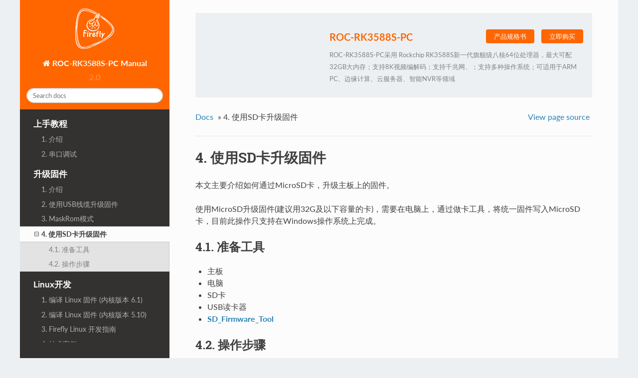

--- FILE ---
content_type: text/html
request_url: https://wiki.t-firefly.com/zh_CN/ROC-RK3588S-PC/upgrade_firmware_sd.html
body_size: 5904
content:


<!DOCTYPE html>
<!--[if IE 8]><html class="no-js lt-ie9" lang="zh-CN" > <![endif]-->
<!--[if gt IE 8]><!--> <html class="no-js" lang="zh-CN" > <!--<![endif]-->
<head>
  <meta charset="utf-8">
  
  <meta name="viewport" content="width=device-width, initial-scale=1.0">
  
  <title>4. 使用SD卡升级固件 &mdash; Firefly Wiki</title>
  
  <meta name="keywords" content="ROC-RK3588S-PC">
  <meta name="description" content="ROC-RK3588S-PC采用 Rockchip RK3588S新一代旗舰级八核64位处理器，最大可配32GB大内存；支持8K视频编解码；支持千兆网、；支持多种操作系统；可适用于ARM PC、边缘计算、云服务器、智能NVR等领域">
  
  
    <link rel="shortcut icon" href="_static/favicon.ico"/>
  
  
  

  

  
  
    

  

  
    <link rel="stylesheet" href="_static/css/theme.css?v=20201016" type="text/css" />
  <link rel="stylesheet" href="_static/pygments.css" type="text/css" />
    <link rel="index" title="索引" href="genindex.html" />
    <link rel="search" title="搜索" href="search.html" />
    <link rel="next" title="1. 编译 Linux 固件 (内核版本 6.1)" href="linux6.1_compile.html" />
    <link rel="prev" title="3. MaskRom模式" href="upgrade_maskrom_mode.html" /> 

  
  <script src="_static/js/modernizr.min.js"></script>

</head>

<body class="wy-body-for-nav">

   
  <div class="wy-grid-for-nav">

    
    <nav data-toggle="wy-nav-shift" class="wy-nav-side">
      <div class="wy-side-scroll">
        <div class="wy-side-nav-search">
          <!-- <img class="logo" src="_images/Logo.png"> -->

            
           
          <a href="http://wiki.t-firefly.com/" class="logo_a">
            <img src="_static/Logo.png" class="logo" alt="Logo" />
          </a>
          

          

          
            <a href="index.html" class="icon icon-home"> ROC-RK3588S-PC Manual
          

          
          </a>

          
            
            
              <div class="version">
                2.0
              </div>
            
          

          
<div role="search">
  <form id="rtd-search-form" class="wy-form" action="search.html" method="get">
    <input type="text" name="q" placeholder="Search docs" />
    <input type="hidden" name="check_keywords" value="yes" />
    <input type="hidden" name="area" value="default" />
  </form>
</div>

          
        </div>

        <div class="wy-menu wy-menu-vertical" data-spy="affix" role="navigation" aria-label="main navigation">
          
            
            
              
            

            
              <p class="caption"><span class="caption-text">上手教程</span></p>
<ul>
<li class="toctree-l1"><a class="reference internal" href="started.html">1. 介绍</a></li>
<li class="toctree-l1"><a class="reference external" href="https://wiki.t-firefly.com/USB-TO-TTL-Serial/usb-to-ttl-serial.html">2. 串口调试</a></li>
</ul>
<p class="caption"><span class="caption-text">升级固件</span></p>
<ul class="current">
<li class="toctree-l1"><a class="reference internal" href="upgrade_bootmode.html">1. 介绍</a></li>
<li class="toctree-l1"><a class="reference internal" href="upgrade_firmware.html">2. 使用USB线缆升级固件</a></li>
<li class="toctree-l1"><a class="reference internal" href="upgrade_maskrom_mode.html">3. MaskRom模式</a></li>
<li class="toctree-l1 current"><a class="current reference internal" href="#">4. 使用SD卡升级固件</a><ul>
<li class="toctree-l2"><a class="reference internal" href="#zhun-bei-gong-ju">4.1. 准备工具</a></li>
<li class="toctree-l2"><a class="reference internal" href="#cao-zuo-bu-zhou">4.2. 操作步骤</a></li>
</ul>
</li>
</ul>
<p class="caption"><span class="caption-text">Linux开发</span></p>
<ul>
<li class="toctree-l1"><a class="reference internal" href="linux6.1_compile.html">1. 编译 Linux 固件 (内核版本 6.1)</a></li>
<li class="toctree-l1"><a class="reference internal" href="linux_compile.html">2. 编译 Linux 固件 (内核版本 5.10)</a></li>
<li class="toctree-l1"><a class="reference internal" href="linux_firefly_linux_manual.html">3. Firefly Linux 开发指南</a></li>
<li class="toctree-l1"><a class="reference internal" href="linux_technical_cases.html">4. 技术案例</a></li>
</ul>
<p class="caption"><span class="caption-text">Android开发</span></p>
<ul>
<li class="toctree-l1"><a class="reference internal" href="android_adb_use.html">1. ADB 使用</a></li>
<li class="toctree-l1"><a class="reference internal" href="android_prepare_compile_android.html">2. 编译环境搭建</a></li>
<li class="toctree-l1"><a class="reference internal" href="android_compile_android12.0_firmware.html">3. 编译 Android12.0 固件</a></li>
<li class="toctree-l1"><a class="reference internal" href="android_compile_android14.0_firmware.html">4. 编译 Android14.0 固件</a></li>
<li class="toctree-l1"><a class="reference internal" href="android_firefly_android_manual.html">5. Firefly Android 开发指南</a></li>
<li class="toctree-l1"><a class="reference internal" href="android_fireflyapi2_manual.html">6. FireflyApi2 使用手册</a></li>
<li class="toctree-l1"><a class="reference internal" href="android_technical_cases.html">7. 技术案例</a></li>
</ul>
<p class="caption"><span class="caption-text">接口使用</span></p>
<ul>
<li class="toctree-l1"><a class="reference internal" href="usage_adc.html">1. ADC 使用</a></li>
<li class="toctree-l1"><a class="reference internal" href="usage_camera.html">2. Camera 使用</a></li>
<li class="toctree-l1"><a class="reference internal" href="usage_display.html">3. Display 使用</a></li>
<li class="toctree-l1"><a class="reference internal" href="usage_ethernet.html">4. Ethernet 使用</a></li>
<li class="toctree-l1"><a class="reference internal" href="usage_gpio.html">5. GPIO 使用</a></li>
<li class="toctree-l1"><a class="reference internal" href="usage_led.html">6. LED 使用</a></li>
<li class="toctree-l1"><a class="reference internal" href="usage_pwm.html">7. PWM 使用</a></li>
<li class="toctree-l1"><a class="reference internal" href="usage_rtc.html">8. RTC 使用</a></li>
<li class="toctree-l1"><a class="reference internal" href="usage_sata.html">9. SATA 使用</a></li>
<li class="toctree-l1"><a class="reference internal" href="usage_uart.html">10. UART 使用</a></li>
<li class="toctree-l1"><a class="reference internal" href="usage_watchdog.html">11. Watchdog 使用</a></li>
</ul>
<p class="caption"><span class="caption-text">配件</span></p>
<ul>
<li class="toctree-l1"><a class="reference internal" href="module_camera.html">1. 摄像头模组</a></li>
<li class="toctree-l1"><a class="reference internal" href="module_display.html">2. 显示屏模组</a></li>
<li class="toctree-l1"><a class="reference internal" href="module_wireless.html">3. 通信模组</a></li>
</ul>
<p class="caption"><span class="caption-text">其他</span></p>
<ul>
<li class="toctree-l1"><a class="reference internal" href="usage_rkllm.html">1. 大语言模型</a></li>
<li class="toctree-l1"><a class="reference internal" href="usage_npu.html">2. NPU使用</a></li>
</ul>
<p class="caption"><span class="caption-text">常见问题解答</span></p>
<ul>
<li class="toctree-l1"><a class="reference internal" href="linux_dts_manual.html">1. Linux 设备树 (DTS) 指南</a></li>
</ul>
<p class="caption"><span class="caption-text">参考资料</span></p>
<ul>
<li class="toctree-l1"><a class="reference internal" href="interface_definition.html">1. 接口定义</a></li>
</ul>

            

            
<style>
    .wy-menu-vertical a.download:hover{
        background: none;
    }
    .wy-menu-vertical a.download{

        padding: 0;
        color: #fff;

    }
</style>


<p class="caption">
    <a href="https://www.t-firefly.com/doc/download/164.html" target="_blank" class="download"><span class="caption-text">资源下载</span></a>
</p>






          
        </div>
      </div>
    </nav>

    <section data-toggle="wy-nav-shift" class="wy-nav-content-wrap">

      
      <nav class="wy-nav-top" aria-label="top navigation">
        
          <i data-toggle="wy-nav-top" class="fa fa-bars"></i>
          <a href="index.html">ROC-RK3588S-PC Manual</a>
        
      </nav>


      <div class="wy-nav-content">
        
        <div class="rst-content">
        
          

















<style>

    @media screen and (max-width: 1100px){
        .prodcut-show-main{
            display: none;
        }
    }
    .prodcut-show-main{
        background: #edf0f2;
        width: 100%;
        height: 170px;
        margin-bottom: 24px;
    }
    .prodcut-show-main .prodcut-show-main-left{
        width: 33%;
    }
    .prodcut-show-main .prodcut-show-main-right{
        width: 64%;
        margin-top: 36px;
        margin-right: 18px;
    }
    .prodcut-show-main .prodcut-show-main-right p{
        color: gray;
        font-size: 84%;
        height: 74px;
        overflow-x: hidden;
    }
    .product-show-name .fa-pull-left{
        
        font-size: 124%;
        color: #ff6600;
        font-weight: bolder;
        
    }
    .product-show-name{
        margin-bottom: 12px;
    }
    .product-show-name .fa-pull-right a{
        
        background: #ff6600;
        color: white;
        padding: 6px 16px;
        border-radius: 4px;
        font-size: 80%;
        margin-left: 10px;

    }
    .prodcut-show-img{
        height: 170px;
	width: 100%;
    	display: flex;
    	justify-content: center;
    	align-items: center;
    }
    
</style>

<div class="prodcut-show-main clearfix">
    <div class="fa-pull-left prodcut-show-main-left">
        <div class="prodcut-show-img">
            <img src="https://www.t-firefly.com/upload/portal/20220416/777a8c77b4263632b1e86435520db8a5.png" alt="">
        </div>
    </div>
    <div class="fa-pull-right prodcut-show-main-right">
        <div class="product-show-name clearfix">
            <div class="fa-pull-left ">
                ROC-RK3588S-PC <span></span>
            </div>

            <div class="fa-pull-right">
                
                <a href="https://download.t-firefly.com/%E4%BA%A7%E5%93%81%E8%A7%84%E6%A0%BC%E6%96%87%E6%A1%A3/%E5%BC%80%E6%BA%90%E4%B8%BB%E6%9D%BF/ROC-RK3588S-PC%E5%85%AB%E6%A0%B88K%E4%BA%BA%E5%B7%A5%E6%99%BA%E8%83%BD%E4%B8%BB%E6%9D%BF%E8%A7%84%E6%A0%BC%E4%B9%A6.pdf" target="_blank">产品规格书</a>
                

                
                <a href="https://item.taobao.com/item.htm?spm=a1z10.1-c-s.w5003-24349362759.1.8a167bdbIQVXx9&ft=t&id=673575731804&scene=taobao_shop" target="_blank">立即购买</a>
                
            </div>
        </div>

        <p>ROC-RK3588S-PC采用 Rockchip RK3588S新一代旗舰级八核64位处理器，最大可配32GB大内存；支持8K视频编解码；支持千兆网、；支持多种操作系统；可适用于ARM PC、边缘计算、云服务器、智能NVR等领域</p>
    </div>
</div>



<div role="navigation" aria-label="breadcrumbs navigation">

  <ul class="wy-breadcrumbs">
    
      <li><a href="index.html">Docs</a> &raquo;</li>
        
      <li>4. 使用SD卡升级固件</li>
    
    
      <li class="wy-breadcrumbs-aside">
        
            
            <a href="_sources/upgrade_firmware_sd.md.txt" rel="nofollow"> View page source</a>
          
        
      </li>
    
  </ul>

  
  <hr/>
</div>
          <div role="main" class="document" itemscope="itemscope" itemtype="http://schema.org/Article">
           <div itemprop="articleBody">
            
  <div class="section" id="shi-yong-sd-ka-sheng-ji-gu-jian">
<h1>4. 使用SD卡升级固件<a class="headerlink" href="#shi-yong-sd-ka-sheng-ji-gu-jian" title="永久链接至标题">¶</a></h1>
<p>本文主要介绍如何通过MicroSD卡，升级主板上的固件。</p>
<p>使用MicroSD升级固件(建议用32G及以下容量的卡)，需要在电脑上，通过做卡工具，将统一固件写入MicroSD卡，目前此操作只支持在Windows操作系统上完成。</p>
<div class="section" id="zhun-bei-gong-ju">
<h2>4.1. 准备工具<a class="headerlink" href="#zhun-bei-gong-ju" title="永久链接至标题">¶</a></h2>
<ul class="simple">
<li><p>主板</p></li>
<li><p>电脑</p></li>
<li><p>SD卡</p></li>
<li><p>USB读卡器</p></li>
<li><p><a class="reference external" href="https://www.t-firefly.com/doc/download/164.html#other_573"><strong>SD_Firmware_Tool</strong></a></p></li>
</ul>
</div>
<div class="section" id="cao-zuo-bu-zhou">
<h2>4.2. 操作步骤<a class="headerlink" href="#cao-zuo-bu-zhou" title="永久链接至标题">¶</a></h2>
<ul class="simple">
<li><p>下载需要升级到主板上的统一固件。</p></li>
<li><p>打开SD_Firmware_Tool，勾选<code class="docutils literal notranslate"><span class="pre">固件升级</span></code>框，点击<code class="docutils literal notranslate"><span class="pre">选择固件</span></code>选择正确升级固件。</p></li>
<li><p>将MicroSD插入USB读卡器，再插入到电脑USB口上,在列表式组合框中选择正确的USB设备。</p></li>
<li><p>点击<code class="docutils literal notranslate"><span class="pre">开始创建</span></code>之后，等待创建结束。</p></li>
<li><p>取出MicroSD卡，插入主板的MicroSD卡插槽，对主板上电开机，主板自动开始升级。</p></li>
<li><p>升级完成后，取出MicroSD卡，主板自动重启，完成整个升级固件的流程。</p></li>
</ul>
<center><p><img alt="_images/upgrade_firmware_sd_tool_zh.png" src="_images/upgrade_firmware_sd_tool_zh.png" /></p>
</center></div>
</div>


           </div>
           
          </div>
          <footer>
  
    <div class="rst-footer-buttons" role="navigation" aria-label="footer navigation">
      
        <a href="linux6.1_compile.html" class="btn btn-neutral float-right" title="1. 编译 Linux 固件 (内核版本 6.1)" accesskey="n" rel="next">Next <span class="fa fa-arrow-circle-right"></span></a>
      
      
        <a href="upgrade_maskrom_mode.html" class="btn btn-neutral" title="3. MaskRom模式" accesskey="p" rel="prev"><span class="fa fa-arrow-circle-left"></span> Previous</a>
      
    </div>
  

  <hr/>

  <div role="contentinfo">
    <p>
        &copy; Copyright 2022, Firefly Team.
    <script>
      var _hmt = _hmt || [];
      (function() {
        var hm = document.createElement("script");
        hm.src = "https://hm.baidu.com/hm.js?a59c4f3b4ec58882544d7cc51d1d78e1";
        var s = document.getElementsByTagName("script")[0]; 
        s.parentNode.insertBefore(hm, s);
      })();
      </script>
      
    </p>
    
  </div>
  Built with <a href="http://sphinx-doc.org/">Sphinx</a> using a <a href="https://github.com/rtfd/sphinx_rtd_theme">theme</a> provided by <a href="https://readthedocs.org">Read the Docs</a>. 

</footer>

        </div>
      </div>

    </section>

  </div>
  


  

    <script type="text/javascript">
        var DOCUMENTATION_OPTIONS = {
            URL_ROOT:'./',
            VERSION:'1.0.0',
            LANGUAGE:'zh_CN',
            COLLAPSE_INDEX:false,
            FILE_SUFFIX:'.html',
            HAS_SOURCE:  true,
            SOURCELINK_SUFFIX: '.txt'
        };
    </script>
      <script type="text/javascript" src="_static/jquery.js"></script>
      <script type="text/javascript" src="_static/underscore.js"></script>
      <script type="text/javascript" src="_static/doctools.js"></script>
      <script type="text/javascript" src="_static/language_data.js"></script>
      <script type="text/javascript" src="_static/translations.js"></script>

  

  
  
    <script type="text/javascript" src="_static/js/theme.js"></script>
  

  <script type="text/javascript">
      jQuery(function () {
          
          SphinxRtdTheme.Navigation.enableSticky();
          
      });
  </script>

  <style>
    /* 触发弹窗图片的样式 */
    /* #myImg {
      border-radius: 5px;
      cursor: pointer;
      transition: 0.3s;
    }

    #myImg:hover {
      opacity: 0.7;
    } */

    /* 弹窗背景 */
    .modal-img {
      display: none;
      /* Hidden by default */
      position: fixed;
      /* 设置显示的优先层级级别 */
      z-index: 1234;
      /* Sit on top */
      /* padding-top: 100px; */
      /* Location of the box */
      left: 0;
      top: 0;
      width: 100%;
      /* Full width */
      height: 100%;
      /* Full height */
      overflow: auto;
      /* Enable scroll if needed */
      background-color: rgb(0, 0, 0);
      /* Fallback color */
      background-color: rgba(0, 0, 0, 0.9);
      /* Black w/ opacity */
    }

    .modal-img-flex{
        display: flex;
        flex-direction: row;
        align-items: center;
        justify-content: center;
    }

    /* 设置弹出图片的样式 */
    .modal-content {
      margin: auto;
      display: block;
      max-height: 100%;
      /* width: 40%; */
      /* max-width: 430px; */
    }

    /* 设置文本内容的样式 */
    /* #caption {
      margin: auto;
      display: block;
      width: 80%;
      max-width: 700px;
      text-align: center;
      color: #ccc;
      padding: 10px 0;
      height: 150px;
    } */

    /* 设置弹出图片的动画，添加动画 */
    /* .modal-content{
      -webkit-animation-name: zoom;
      -webkit-animation-duration: 0.6s;
      animation-name: zoom;
      animation-duration: 0.6s;
    } */

    @-webkit-keyframes zoom {
      from {
        -webkit-transform: scale(0)
      }

      to {
        -webkit-transform: scale(1)
      }
    }

    @keyframes zoom {
      from {
        transform: scale(0)
      }

      to {
        transform: scale(1)
      }
    }

    /* 设置span标签的关闭按钮样式 */
    .close {
      position: absolute;
      top: 100px;
      right: 400px;
      color: #f1f1f1;
      font-size: 40px;
      font-weight: bold;
      transition: 0.3s;
    }

    .close:hover,
    .close:focus {
      color: #bbb;
      text-decoration: none;
      cursor: pointer;
    }

    /* 小屏幕中图片宽度为 100% */
    @media only screen and (max-width: 700px) {
      .modal-content {
        width: 100%;
      }
    }
  </style>
  
<div class="modal-img">
    
    <img src="" alt="" data-large="" class="modal-content">
    <span class="close">&times;</span>

</div>

<script type="text/javascript" src="_static/js/zoomsl.min.js"></script>

<script type="text/javascript">
    jQuery(function () {
        jQuery('.document a').click(function(){
          console.log(this.href)

          var fileExt=(/[.]/.exec(this.href)) ? /[^.]+$/.exec(this.href.toLowerCase()) : '';

          if(fileExt[0] === 'jpg' || fileExt[0] === 'png' || fileExt[0] === 'jpeg'){
            jQuery('.modal-img').addClass('modal-img-flex');
            jQuery('.modal-content').attr('src', this.href);
            jQuery('.modal-content').data('large', this.href);

            // jQuery('.modal-content').imagezoomsl({
            //   magnifiereffectanimate: "fadeIn"
            // });
            return false
          }
          
        })

        jQuery('.modal-img').click(function(){
            // jQuery('.modal-img').hide()
            jQuery('.modal-img').removeClass('modal-img-flex');
            jQuery('.modal-content').attr('src', '');
        })
    });
</script> 

</body>
</html>